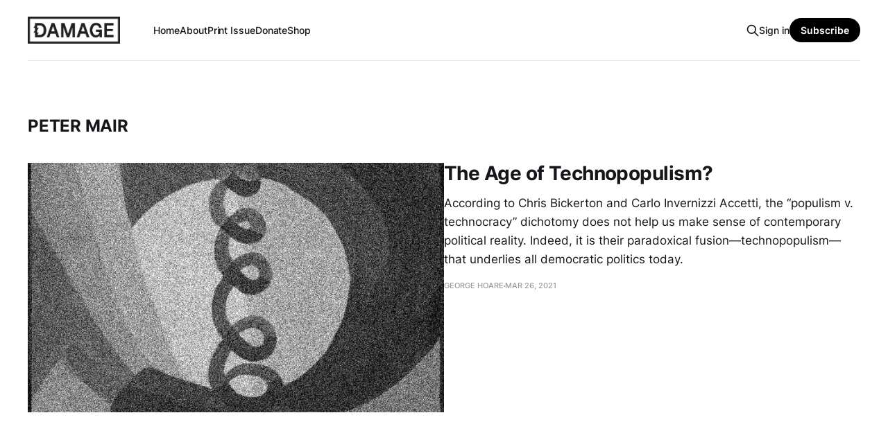

--- FILE ---
content_type: text/html; charset=utf-8
request_url: https://damagemag.com/tag/peter-mair/
body_size: 3294
content:
<!DOCTYPE html>
<html lang="en">

<head>
    <meta charset="utf-8">
    <meta name="viewport" content="width=device-width, initial-scale=1">
    <title>Peter Mair - Damage</title>
    <link rel="stylesheet" href="https://damagemag.com/assets/built/screen.css?v=1ce31973ab">
    <link rel="stylesheet" href="https://damagemag.com/assets/built/damage.css?v=1ce31973ab">


    <link rel="icon" href="https://damagemag.com/content/images/size/w256h256/2023/07/d-circle-icon.png" type="image/png">
    <link rel="canonical" href="https://damagemag.com/tag/peter-mair/">
    <meta name="referrer" content="no-referrer-when-downgrade">
    
    <meta property="og:site_name" content="Damage">
    <meta property="og:type" content="website">
    <meta property="og:title" content="Peter Mair - Damage">
    <meta property="og:url" content="https://damagemag.com/tag/peter-mair/">
    <meta property="og:image" content="https://static.ghost.org/v5.0.0/images/publication-cover.jpg">
    <meta name="twitter:card" content="summary_large_image">
    <meta name="twitter:title" content="Peter Mair - Damage">
    <meta name="twitter:url" content="https://damagemag.com/tag/peter-mair/">
    <meta name="twitter:image" content="https://static.ghost.org/v5.0.0/images/publication-cover.jpg">
    <meta name="twitter:site" content="@damagemag">
    <meta property="og:image:width" content="1200">
    <meta property="og:image:height" content="840">
    
    <script type="application/ld+json">
{
    "@context": "https://schema.org",
    "@type": "Series",
    "publisher": {
        "@type": "Organization",
        "name": "Damage",
        "url": "https://damagemag.com/",
        "logo": {
            "@type": "ImageObject",
            "url": "https://damagemag.com/content/images/2023/07/damage-logo-black-on-white-rectangle.png"
        }
    },
    "url": "https://damagemag.com/tag/peter-mair/",
    "name": "Peter Mair",
    "mainEntityOfPage": "https://damagemag.com/tag/peter-mair/"
}
    </script>

    <meta name="generator" content="Ghost 6.12">
    <link rel="alternate" type="application/rss+xml" title="Damage" href="https://damagemag.com/rss/">
    <script defer src="https://cdn.jsdelivr.net/ghost/portal@~2.56/umd/portal.min.js" data-i18n="true" data-ghost="https://damagemag.com/" data-key="33749996ae4116c01c842e0c29" data-api="https://damagemag.ghost.io/ghost/api/content/" data-locale="en" crossorigin="anonymous"></script><style id="gh-members-styles">.gh-post-upgrade-cta-content,
.gh-post-upgrade-cta {
    display: flex;
    flex-direction: column;
    align-items: center;
    font-family: -apple-system, BlinkMacSystemFont, 'Segoe UI', Roboto, Oxygen, Ubuntu, Cantarell, 'Open Sans', 'Helvetica Neue', sans-serif;
    text-align: center;
    width: 100%;
    color: #ffffff;
    font-size: 16px;
}

.gh-post-upgrade-cta-content {
    border-radius: 8px;
    padding: 40px 4vw;
}

.gh-post-upgrade-cta h2 {
    color: #ffffff;
    font-size: 28px;
    letter-spacing: -0.2px;
    margin: 0;
    padding: 0;
}

.gh-post-upgrade-cta p {
    margin: 20px 0 0;
    padding: 0;
}

.gh-post-upgrade-cta small {
    font-size: 16px;
    letter-spacing: -0.2px;
}

.gh-post-upgrade-cta a {
    color: #ffffff;
    cursor: pointer;
    font-weight: 500;
    box-shadow: none;
    text-decoration: underline;
}

.gh-post-upgrade-cta a:hover {
    color: #ffffff;
    opacity: 0.8;
    box-shadow: none;
    text-decoration: underline;
}

.gh-post-upgrade-cta a.gh-btn {
    display: block;
    background: #ffffff;
    text-decoration: none;
    margin: 28px 0 0;
    padding: 8px 18px;
    border-radius: 4px;
    font-size: 16px;
    font-weight: 600;
}

.gh-post-upgrade-cta a.gh-btn:hover {
    opacity: 0.92;
}</style><script async src="https://js.stripe.com/v3/"></script>
    <script defer src="https://cdn.jsdelivr.net/ghost/sodo-search@~1.8/umd/sodo-search.min.js" data-key="33749996ae4116c01c842e0c29" data-styles="https://cdn.jsdelivr.net/ghost/sodo-search@~1.8/umd/main.css" data-sodo-search="https://damagemag.ghost.io/" data-locale="en" crossorigin="anonymous"></script>
    
    <link href="https://damagemag.com/webmentions/receive/" rel="webmention">
    <script defer src="/public/cards.min.js?v=1ce31973ab"></script>
    <link rel="stylesheet" type="text/css" href="/public/cards.min.css?v=1ce31973ab">
    <script defer src="/public/member-attribution.min.js?v=1ce31973ab"></script>
    <script defer src="/public/ghost-stats.min.js?v=1ce31973ab" data-stringify-payload="false" data-datasource="analytics_events" data-storage="localStorage" data-host="https://damagemag.com/.ghost/analytics/api/v1/page_hit"  tb_site_uuid="292e8e4f-bd6c-4177-b17a-ea3a263ad07b" tb_post_uuid="undefined" tb_post_type="null" tb_member_uuid="undefined" tb_member_status="undefined"></script><style>:root {--ghost-accent-color: #000000;}</style>
    <!-- Google tag (gtag.js) -->
<script async src="https://www.googletagmanager.com/gtag/js?id=G-BJWEPXXVWB"></script>
<script>
  window.dataLayer = window.dataLayer || [];
  function gtag(){dataLayer.push(arguments);}
  gtag('js', new Date());

  gtag('config', 'G-BJWEPXXVWB');
</script>
</head>

<body class="tag-template tag-peter-mair is-head-left-logo">
<div class="gh-site">

    <header id="gh-head" class="gh-head gh-outer">
        <div class="gh-head-inner gh-inner">
            <div class="gh-head-brand">
                <div class="gh-head-brand-wrapper">
                    
                    <a class="gh-head-logo" href="https://damagemag.com">
                            <img src="https://damagemag.com/content/images/2023/07/damage-logo-black-on-white-rectangle.png" alt="Damage">
                    </a>
                    
                </div>
                <button class="gh-search gh-icon-btn" aria-label="Search this site" data-ghost-search><svg xmlns="http://www.w3.org/2000/svg" fill="none" viewBox="0 0 24 24" stroke="currentColor" stroke-width="2" width="20" height="20"><path stroke-linecap="round" stroke-linejoin="round" d="M21 21l-6-6m2-5a7 7 0 11-14 0 7 7 0 0114 0z"></path></svg></button>
                <button class="gh-burger"></button>
            </div>

            <nav class="gh-head-menu">
                <ul class="nav">
    <li class="nav-home"><a href="https://damagemag.com/">Home</a></li>
    <li class="nav-about"><a href="https://damagemag.com/about/">About</a></li>
    <li class="nav-print-issue"><a href="https://damagemag.com/issues/issue-5-the-pre-political/">Print Issue</a></li>
    <li class="nav-donate"><a href="https://buy.stripe.com/00gaHA7Sr4d2gcU5km">Donate</a></li>
    <li class="nav-shop"><a href="https://damagemag.com/shop/">Shop</a></li>
</ul>

            </nav>

            <div class="gh-head-actions">
                    <button class="gh-search gh-icon-btn" aria-label="Search this site" data-ghost-search><svg xmlns="http://www.w3.org/2000/svg" fill="none" viewBox="0 0 24 24" stroke="currentColor" stroke-width="2" width="20" height="20"><path stroke-linecap="round" stroke-linejoin="round" d="M21 21l-6-6m2-5a7 7 0 11-14 0 7 7 0 0114 0z"></path></svg></button>
                    <div class="gh-head-members">
                                <a class="gh-head-link" href="#/portal/signin" data-portal="signin">Sign in</a>
                                <a class="gh-head-btn gh-btn gh-primary-btn" href="#/portal/signup" data-portal="signup">Subscribe</a>
                    </div>
            </div>
        </div>
    </header>

    

<main class="gh-main gh-outer">
    <div class="gh-inner">
                <section class="gh-pagehead">
                    <h1 class="gh-pagehead-title">Peter Mair</h1>

                </section>

        <div class="gh-topic gh-topic-grid">
            <div class="gh-topic-content gh-feed">
                    <article class="gh-card post tag-corbyn tag-left-populism tag-peter-mair tag-post-democracy tag-technopopulism tag-the-void tag-hash-wordpress tag-hash-explicit-author-bios tag-hash-import-2023-04-15-16-33 large">
    <a class="gh-card-link" href="/2021/03/26/the-age-of-technopopulism/">
            <figure class="gh-card-image">
                <img
                    srcset="/content/images/size/w300/wordpress/2021/03/e649463852f85606bd3cb2302437a11a-4.jpeg 300w,
                            /content/images/size/w720/wordpress/2021/03/e649463852f85606bd3cb2302437a11a-4.jpeg 720w,
                            /content/images/size/w960/wordpress/2021/03/e649463852f85606bd3cb2302437a11a-4.jpeg 960w,
                            /content/images/size/w1200/wordpress/2021/03/e649463852f85606bd3cb2302437a11a-4.jpeg 1200w,
                            /content/images/size/w2000/wordpress/2021/03/e649463852f85606bd3cb2302437a11a-4.jpeg 2000w"
                    sizes="(max-width: 1200px) 100vw, 1200px"
                    src="/content/images/size/w720/wordpress/2021/03/e649463852f85606bd3cb2302437a11a-4.jpeg"
                    alt="The Age of Technopopulism?"
                >
            </figure>

        <div class="gh-card-wrapper">
            <header class="gh-card-header">
                <h3 class="gh-card-title">The Age of Technopopulism?</h3>
                <!--<h3 class="gh-card-title ">The Age of Technopopulism?</h3>-->
            </header>

                    <div class="gh-card-excerpt">According to Chris Bickerton and Carlo Invernizzi Accetti, the “populism v. technocracy” dichotomy does not help us make sense of contemporary political reality. Indeed, it is their paradoxical fusion—technopopulism—that underlies all democratic politics today.</div>

            <footer class="gh-card-footer">
                <span class="gh-card-author">George Hoare</span>
                <time class="gh-card-date" datetime="2021-03-26">Mar 26, 2021</time>
            </footer>
        </div>
    </a>
</article>            </div>
        </div>
    </div>
</main>

    <footer class="gh-foot gh-outer">
        <div class="gh-foot-inner gh-inner">
                <section class="gh-subscribe">
                    <h3 class="gh-subscribe-title">Subscribe to Damage</h3>
                        <div class="gh-subscribe-description">Sign up to get access to the library of members-only articles.</div>
                    <button class="gh-subscribe-btn gh-btn" data-portal="signup"><svg width="20" height="20" viewBox="0 0 20 20" fill="none" stroke="currentColor" xmlns="http://www.w3.org/2000/svg">
    <path d="M3.33332 3.33334H16.6667C17.5833 3.33334 18.3333 4.08334 18.3333 5.00001V15C18.3333 15.9167 17.5833 16.6667 16.6667 16.6667H3.33332C2.41666 16.6667 1.66666 15.9167 1.66666 15V5.00001C1.66666 4.08334 2.41666 3.33334 3.33332 3.33334Z" stroke-width="1.5" stroke-linecap="round" stroke-linejoin="round"/>
    <path d="M18.3333 5L9.99999 10.8333L1.66666 5" stroke-width="1.5" stroke-linecap="round" stroke-linejoin="round"/>
</svg> Subscribe now</button>
                </section>

            <nav class="gh-foot-menu">
                <ul class="nav">
    <li class="nav-subscribe"><a href="#/portal/">Subscribe</a></li>
</ul>

            </nav>

            <div class="gh-copyright">
                    Damage © 2026. Powered by <a href="https://ghost.org/" target="_blank" rel="noopener">Ghost</a>
            </div>
        </div>
    </footer>

</div>


<script src="https://damagemag.com/assets/built/main.min.js?v=1ce31973ab"></script>

<script src="https://t.ghostboard.io/min.js" async defer data-gbid="64772903fe2e014934f7e68e"></script><noscript><img src="https://api.ghostboard.io/noscript/64772903fe2e014934f7e68e/pixel.gif" alt="Ghostboard pixel" /></noscript>

</body>

</html>


--- FILE ---
content_type: text/css; charset=UTF-8
request_url: https://damagemag.com/assets/built/damage.css?v=1ce31973ab
body_size: -279
content:
:root{--color-damage-fg:#000;--color-damage-red:#ee3847;--color-damage-pink:#ef6f7c;--color-damage-blue:#158dfb;--color-damage-purple:#a1267a;--color-damage-green:#39af41;--color-damage-issue5:#f67c13}#announcement-bar-root .gh-announcement-bar{background-color:var(--color-damage-red)}
/*# sourceMappingURL=damage.css.map */